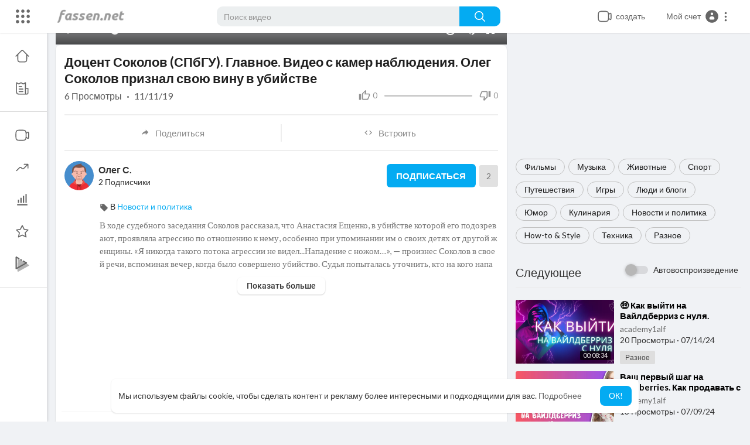

--- FILE ---
content_type: text/html; charset=utf-8
request_url: https://www.google.com/recaptcha/api2/anchor?ar=1&k=6LdM7wATAAAAADDSXG8DUksOb-Mr38OiJuLxsbmP&co=aHR0cHM6Ly9mYXNzZW4ubmV0OjQ0Mw..&hl=en&v=N67nZn4AqZkNcbeMu4prBgzg&size=normal&anchor-ms=20000&execute-ms=30000&cb=qd6ngqa0fkh8
body_size: 49480
content:
<!DOCTYPE HTML><html dir="ltr" lang="en"><head><meta http-equiv="Content-Type" content="text/html; charset=UTF-8">
<meta http-equiv="X-UA-Compatible" content="IE=edge">
<title>reCAPTCHA</title>
<style type="text/css">
/* cyrillic-ext */
@font-face {
  font-family: 'Roboto';
  font-style: normal;
  font-weight: 400;
  font-stretch: 100%;
  src: url(//fonts.gstatic.com/s/roboto/v48/KFO7CnqEu92Fr1ME7kSn66aGLdTylUAMa3GUBHMdazTgWw.woff2) format('woff2');
  unicode-range: U+0460-052F, U+1C80-1C8A, U+20B4, U+2DE0-2DFF, U+A640-A69F, U+FE2E-FE2F;
}
/* cyrillic */
@font-face {
  font-family: 'Roboto';
  font-style: normal;
  font-weight: 400;
  font-stretch: 100%;
  src: url(//fonts.gstatic.com/s/roboto/v48/KFO7CnqEu92Fr1ME7kSn66aGLdTylUAMa3iUBHMdazTgWw.woff2) format('woff2');
  unicode-range: U+0301, U+0400-045F, U+0490-0491, U+04B0-04B1, U+2116;
}
/* greek-ext */
@font-face {
  font-family: 'Roboto';
  font-style: normal;
  font-weight: 400;
  font-stretch: 100%;
  src: url(//fonts.gstatic.com/s/roboto/v48/KFO7CnqEu92Fr1ME7kSn66aGLdTylUAMa3CUBHMdazTgWw.woff2) format('woff2');
  unicode-range: U+1F00-1FFF;
}
/* greek */
@font-face {
  font-family: 'Roboto';
  font-style: normal;
  font-weight: 400;
  font-stretch: 100%;
  src: url(//fonts.gstatic.com/s/roboto/v48/KFO7CnqEu92Fr1ME7kSn66aGLdTylUAMa3-UBHMdazTgWw.woff2) format('woff2');
  unicode-range: U+0370-0377, U+037A-037F, U+0384-038A, U+038C, U+038E-03A1, U+03A3-03FF;
}
/* math */
@font-face {
  font-family: 'Roboto';
  font-style: normal;
  font-weight: 400;
  font-stretch: 100%;
  src: url(//fonts.gstatic.com/s/roboto/v48/KFO7CnqEu92Fr1ME7kSn66aGLdTylUAMawCUBHMdazTgWw.woff2) format('woff2');
  unicode-range: U+0302-0303, U+0305, U+0307-0308, U+0310, U+0312, U+0315, U+031A, U+0326-0327, U+032C, U+032F-0330, U+0332-0333, U+0338, U+033A, U+0346, U+034D, U+0391-03A1, U+03A3-03A9, U+03B1-03C9, U+03D1, U+03D5-03D6, U+03F0-03F1, U+03F4-03F5, U+2016-2017, U+2034-2038, U+203C, U+2040, U+2043, U+2047, U+2050, U+2057, U+205F, U+2070-2071, U+2074-208E, U+2090-209C, U+20D0-20DC, U+20E1, U+20E5-20EF, U+2100-2112, U+2114-2115, U+2117-2121, U+2123-214F, U+2190, U+2192, U+2194-21AE, U+21B0-21E5, U+21F1-21F2, U+21F4-2211, U+2213-2214, U+2216-22FF, U+2308-230B, U+2310, U+2319, U+231C-2321, U+2336-237A, U+237C, U+2395, U+239B-23B7, U+23D0, U+23DC-23E1, U+2474-2475, U+25AF, U+25B3, U+25B7, U+25BD, U+25C1, U+25CA, U+25CC, U+25FB, U+266D-266F, U+27C0-27FF, U+2900-2AFF, U+2B0E-2B11, U+2B30-2B4C, U+2BFE, U+3030, U+FF5B, U+FF5D, U+1D400-1D7FF, U+1EE00-1EEFF;
}
/* symbols */
@font-face {
  font-family: 'Roboto';
  font-style: normal;
  font-weight: 400;
  font-stretch: 100%;
  src: url(//fonts.gstatic.com/s/roboto/v48/KFO7CnqEu92Fr1ME7kSn66aGLdTylUAMaxKUBHMdazTgWw.woff2) format('woff2');
  unicode-range: U+0001-000C, U+000E-001F, U+007F-009F, U+20DD-20E0, U+20E2-20E4, U+2150-218F, U+2190, U+2192, U+2194-2199, U+21AF, U+21E6-21F0, U+21F3, U+2218-2219, U+2299, U+22C4-22C6, U+2300-243F, U+2440-244A, U+2460-24FF, U+25A0-27BF, U+2800-28FF, U+2921-2922, U+2981, U+29BF, U+29EB, U+2B00-2BFF, U+4DC0-4DFF, U+FFF9-FFFB, U+10140-1018E, U+10190-1019C, U+101A0, U+101D0-101FD, U+102E0-102FB, U+10E60-10E7E, U+1D2C0-1D2D3, U+1D2E0-1D37F, U+1F000-1F0FF, U+1F100-1F1AD, U+1F1E6-1F1FF, U+1F30D-1F30F, U+1F315, U+1F31C, U+1F31E, U+1F320-1F32C, U+1F336, U+1F378, U+1F37D, U+1F382, U+1F393-1F39F, U+1F3A7-1F3A8, U+1F3AC-1F3AF, U+1F3C2, U+1F3C4-1F3C6, U+1F3CA-1F3CE, U+1F3D4-1F3E0, U+1F3ED, U+1F3F1-1F3F3, U+1F3F5-1F3F7, U+1F408, U+1F415, U+1F41F, U+1F426, U+1F43F, U+1F441-1F442, U+1F444, U+1F446-1F449, U+1F44C-1F44E, U+1F453, U+1F46A, U+1F47D, U+1F4A3, U+1F4B0, U+1F4B3, U+1F4B9, U+1F4BB, U+1F4BF, U+1F4C8-1F4CB, U+1F4D6, U+1F4DA, U+1F4DF, U+1F4E3-1F4E6, U+1F4EA-1F4ED, U+1F4F7, U+1F4F9-1F4FB, U+1F4FD-1F4FE, U+1F503, U+1F507-1F50B, U+1F50D, U+1F512-1F513, U+1F53E-1F54A, U+1F54F-1F5FA, U+1F610, U+1F650-1F67F, U+1F687, U+1F68D, U+1F691, U+1F694, U+1F698, U+1F6AD, U+1F6B2, U+1F6B9-1F6BA, U+1F6BC, U+1F6C6-1F6CF, U+1F6D3-1F6D7, U+1F6E0-1F6EA, U+1F6F0-1F6F3, U+1F6F7-1F6FC, U+1F700-1F7FF, U+1F800-1F80B, U+1F810-1F847, U+1F850-1F859, U+1F860-1F887, U+1F890-1F8AD, U+1F8B0-1F8BB, U+1F8C0-1F8C1, U+1F900-1F90B, U+1F93B, U+1F946, U+1F984, U+1F996, U+1F9E9, U+1FA00-1FA6F, U+1FA70-1FA7C, U+1FA80-1FA89, U+1FA8F-1FAC6, U+1FACE-1FADC, U+1FADF-1FAE9, U+1FAF0-1FAF8, U+1FB00-1FBFF;
}
/* vietnamese */
@font-face {
  font-family: 'Roboto';
  font-style: normal;
  font-weight: 400;
  font-stretch: 100%;
  src: url(//fonts.gstatic.com/s/roboto/v48/KFO7CnqEu92Fr1ME7kSn66aGLdTylUAMa3OUBHMdazTgWw.woff2) format('woff2');
  unicode-range: U+0102-0103, U+0110-0111, U+0128-0129, U+0168-0169, U+01A0-01A1, U+01AF-01B0, U+0300-0301, U+0303-0304, U+0308-0309, U+0323, U+0329, U+1EA0-1EF9, U+20AB;
}
/* latin-ext */
@font-face {
  font-family: 'Roboto';
  font-style: normal;
  font-weight: 400;
  font-stretch: 100%;
  src: url(//fonts.gstatic.com/s/roboto/v48/KFO7CnqEu92Fr1ME7kSn66aGLdTylUAMa3KUBHMdazTgWw.woff2) format('woff2');
  unicode-range: U+0100-02BA, U+02BD-02C5, U+02C7-02CC, U+02CE-02D7, U+02DD-02FF, U+0304, U+0308, U+0329, U+1D00-1DBF, U+1E00-1E9F, U+1EF2-1EFF, U+2020, U+20A0-20AB, U+20AD-20C0, U+2113, U+2C60-2C7F, U+A720-A7FF;
}
/* latin */
@font-face {
  font-family: 'Roboto';
  font-style: normal;
  font-weight: 400;
  font-stretch: 100%;
  src: url(//fonts.gstatic.com/s/roboto/v48/KFO7CnqEu92Fr1ME7kSn66aGLdTylUAMa3yUBHMdazQ.woff2) format('woff2');
  unicode-range: U+0000-00FF, U+0131, U+0152-0153, U+02BB-02BC, U+02C6, U+02DA, U+02DC, U+0304, U+0308, U+0329, U+2000-206F, U+20AC, U+2122, U+2191, U+2193, U+2212, U+2215, U+FEFF, U+FFFD;
}
/* cyrillic-ext */
@font-face {
  font-family: 'Roboto';
  font-style: normal;
  font-weight: 500;
  font-stretch: 100%;
  src: url(//fonts.gstatic.com/s/roboto/v48/KFO7CnqEu92Fr1ME7kSn66aGLdTylUAMa3GUBHMdazTgWw.woff2) format('woff2');
  unicode-range: U+0460-052F, U+1C80-1C8A, U+20B4, U+2DE0-2DFF, U+A640-A69F, U+FE2E-FE2F;
}
/* cyrillic */
@font-face {
  font-family: 'Roboto';
  font-style: normal;
  font-weight: 500;
  font-stretch: 100%;
  src: url(//fonts.gstatic.com/s/roboto/v48/KFO7CnqEu92Fr1ME7kSn66aGLdTylUAMa3iUBHMdazTgWw.woff2) format('woff2');
  unicode-range: U+0301, U+0400-045F, U+0490-0491, U+04B0-04B1, U+2116;
}
/* greek-ext */
@font-face {
  font-family: 'Roboto';
  font-style: normal;
  font-weight: 500;
  font-stretch: 100%;
  src: url(//fonts.gstatic.com/s/roboto/v48/KFO7CnqEu92Fr1ME7kSn66aGLdTylUAMa3CUBHMdazTgWw.woff2) format('woff2');
  unicode-range: U+1F00-1FFF;
}
/* greek */
@font-face {
  font-family: 'Roboto';
  font-style: normal;
  font-weight: 500;
  font-stretch: 100%;
  src: url(//fonts.gstatic.com/s/roboto/v48/KFO7CnqEu92Fr1ME7kSn66aGLdTylUAMa3-UBHMdazTgWw.woff2) format('woff2');
  unicode-range: U+0370-0377, U+037A-037F, U+0384-038A, U+038C, U+038E-03A1, U+03A3-03FF;
}
/* math */
@font-face {
  font-family: 'Roboto';
  font-style: normal;
  font-weight: 500;
  font-stretch: 100%;
  src: url(//fonts.gstatic.com/s/roboto/v48/KFO7CnqEu92Fr1ME7kSn66aGLdTylUAMawCUBHMdazTgWw.woff2) format('woff2');
  unicode-range: U+0302-0303, U+0305, U+0307-0308, U+0310, U+0312, U+0315, U+031A, U+0326-0327, U+032C, U+032F-0330, U+0332-0333, U+0338, U+033A, U+0346, U+034D, U+0391-03A1, U+03A3-03A9, U+03B1-03C9, U+03D1, U+03D5-03D6, U+03F0-03F1, U+03F4-03F5, U+2016-2017, U+2034-2038, U+203C, U+2040, U+2043, U+2047, U+2050, U+2057, U+205F, U+2070-2071, U+2074-208E, U+2090-209C, U+20D0-20DC, U+20E1, U+20E5-20EF, U+2100-2112, U+2114-2115, U+2117-2121, U+2123-214F, U+2190, U+2192, U+2194-21AE, U+21B0-21E5, U+21F1-21F2, U+21F4-2211, U+2213-2214, U+2216-22FF, U+2308-230B, U+2310, U+2319, U+231C-2321, U+2336-237A, U+237C, U+2395, U+239B-23B7, U+23D0, U+23DC-23E1, U+2474-2475, U+25AF, U+25B3, U+25B7, U+25BD, U+25C1, U+25CA, U+25CC, U+25FB, U+266D-266F, U+27C0-27FF, U+2900-2AFF, U+2B0E-2B11, U+2B30-2B4C, U+2BFE, U+3030, U+FF5B, U+FF5D, U+1D400-1D7FF, U+1EE00-1EEFF;
}
/* symbols */
@font-face {
  font-family: 'Roboto';
  font-style: normal;
  font-weight: 500;
  font-stretch: 100%;
  src: url(//fonts.gstatic.com/s/roboto/v48/KFO7CnqEu92Fr1ME7kSn66aGLdTylUAMaxKUBHMdazTgWw.woff2) format('woff2');
  unicode-range: U+0001-000C, U+000E-001F, U+007F-009F, U+20DD-20E0, U+20E2-20E4, U+2150-218F, U+2190, U+2192, U+2194-2199, U+21AF, U+21E6-21F0, U+21F3, U+2218-2219, U+2299, U+22C4-22C6, U+2300-243F, U+2440-244A, U+2460-24FF, U+25A0-27BF, U+2800-28FF, U+2921-2922, U+2981, U+29BF, U+29EB, U+2B00-2BFF, U+4DC0-4DFF, U+FFF9-FFFB, U+10140-1018E, U+10190-1019C, U+101A0, U+101D0-101FD, U+102E0-102FB, U+10E60-10E7E, U+1D2C0-1D2D3, U+1D2E0-1D37F, U+1F000-1F0FF, U+1F100-1F1AD, U+1F1E6-1F1FF, U+1F30D-1F30F, U+1F315, U+1F31C, U+1F31E, U+1F320-1F32C, U+1F336, U+1F378, U+1F37D, U+1F382, U+1F393-1F39F, U+1F3A7-1F3A8, U+1F3AC-1F3AF, U+1F3C2, U+1F3C4-1F3C6, U+1F3CA-1F3CE, U+1F3D4-1F3E0, U+1F3ED, U+1F3F1-1F3F3, U+1F3F5-1F3F7, U+1F408, U+1F415, U+1F41F, U+1F426, U+1F43F, U+1F441-1F442, U+1F444, U+1F446-1F449, U+1F44C-1F44E, U+1F453, U+1F46A, U+1F47D, U+1F4A3, U+1F4B0, U+1F4B3, U+1F4B9, U+1F4BB, U+1F4BF, U+1F4C8-1F4CB, U+1F4D6, U+1F4DA, U+1F4DF, U+1F4E3-1F4E6, U+1F4EA-1F4ED, U+1F4F7, U+1F4F9-1F4FB, U+1F4FD-1F4FE, U+1F503, U+1F507-1F50B, U+1F50D, U+1F512-1F513, U+1F53E-1F54A, U+1F54F-1F5FA, U+1F610, U+1F650-1F67F, U+1F687, U+1F68D, U+1F691, U+1F694, U+1F698, U+1F6AD, U+1F6B2, U+1F6B9-1F6BA, U+1F6BC, U+1F6C6-1F6CF, U+1F6D3-1F6D7, U+1F6E0-1F6EA, U+1F6F0-1F6F3, U+1F6F7-1F6FC, U+1F700-1F7FF, U+1F800-1F80B, U+1F810-1F847, U+1F850-1F859, U+1F860-1F887, U+1F890-1F8AD, U+1F8B0-1F8BB, U+1F8C0-1F8C1, U+1F900-1F90B, U+1F93B, U+1F946, U+1F984, U+1F996, U+1F9E9, U+1FA00-1FA6F, U+1FA70-1FA7C, U+1FA80-1FA89, U+1FA8F-1FAC6, U+1FACE-1FADC, U+1FADF-1FAE9, U+1FAF0-1FAF8, U+1FB00-1FBFF;
}
/* vietnamese */
@font-face {
  font-family: 'Roboto';
  font-style: normal;
  font-weight: 500;
  font-stretch: 100%;
  src: url(//fonts.gstatic.com/s/roboto/v48/KFO7CnqEu92Fr1ME7kSn66aGLdTylUAMa3OUBHMdazTgWw.woff2) format('woff2');
  unicode-range: U+0102-0103, U+0110-0111, U+0128-0129, U+0168-0169, U+01A0-01A1, U+01AF-01B0, U+0300-0301, U+0303-0304, U+0308-0309, U+0323, U+0329, U+1EA0-1EF9, U+20AB;
}
/* latin-ext */
@font-face {
  font-family: 'Roboto';
  font-style: normal;
  font-weight: 500;
  font-stretch: 100%;
  src: url(//fonts.gstatic.com/s/roboto/v48/KFO7CnqEu92Fr1ME7kSn66aGLdTylUAMa3KUBHMdazTgWw.woff2) format('woff2');
  unicode-range: U+0100-02BA, U+02BD-02C5, U+02C7-02CC, U+02CE-02D7, U+02DD-02FF, U+0304, U+0308, U+0329, U+1D00-1DBF, U+1E00-1E9F, U+1EF2-1EFF, U+2020, U+20A0-20AB, U+20AD-20C0, U+2113, U+2C60-2C7F, U+A720-A7FF;
}
/* latin */
@font-face {
  font-family: 'Roboto';
  font-style: normal;
  font-weight: 500;
  font-stretch: 100%;
  src: url(//fonts.gstatic.com/s/roboto/v48/KFO7CnqEu92Fr1ME7kSn66aGLdTylUAMa3yUBHMdazQ.woff2) format('woff2');
  unicode-range: U+0000-00FF, U+0131, U+0152-0153, U+02BB-02BC, U+02C6, U+02DA, U+02DC, U+0304, U+0308, U+0329, U+2000-206F, U+20AC, U+2122, U+2191, U+2193, U+2212, U+2215, U+FEFF, U+FFFD;
}
/* cyrillic-ext */
@font-face {
  font-family: 'Roboto';
  font-style: normal;
  font-weight: 900;
  font-stretch: 100%;
  src: url(//fonts.gstatic.com/s/roboto/v48/KFO7CnqEu92Fr1ME7kSn66aGLdTylUAMa3GUBHMdazTgWw.woff2) format('woff2');
  unicode-range: U+0460-052F, U+1C80-1C8A, U+20B4, U+2DE0-2DFF, U+A640-A69F, U+FE2E-FE2F;
}
/* cyrillic */
@font-face {
  font-family: 'Roboto';
  font-style: normal;
  font-weight: 900;
  font-stretch: 100%;
  src: url(//fonts.gstatic.com/s/roboto/v48/KFO7CnqEu92Fr1ME7kSn66aGLdTylUAMa3iUBHMdazTgWw.woff2) format('woff2');
  unicode-range: U+0301, U+0400-045F, U+0490-0491, U+04B0-04B1, U+2116;
}
/* greek-ext */
@font-face {
  font-family: 'Roboto';
  font-style: normal;
  font-weight: 900;
  font-stretch: 100%;
  src: url(//fonts.gstatic.com/s/roboto/v48/KFO7CnqEu92Fr1ME7kSn66aGLdTylUAMa3CUBHMdazTgWw.woff2) format('woff2');
  unicode-range: U+1F00-1FFF;
}
/* greek */
@font-face {
  font-family: 'Roboto';
  font-style: normal;
  font-weight: 900;
  font-stretch: 100%;
  src: url(//fonts.gstatic.com/s/roboto/v48/KFO7CnqEu92Fr1ME7kSn66aGLdTylUAMa3-UBHMdazTgWw.woff2) format('woff2');
  unicode-range: U+0370-0377, U+037A-037F, U+0384-038A, U+038C, U+038E-03A1, U+03A3-03FF;
}
/* math */
@font-face {
  font-family: 'Roboto';
  font-style: normal;
  font-weight: 900;
  font-stretch: 100%;
  src: url(//fonts.gstatic.com/s/roboto/v48/KFO7CnqEu92Fr1ME7kSn66aGLdTylUAMawCUBHMdazTgWw.woff2) format('woff2');
  unicode-range: U+0302-0303, U+0305, U+0307-0308, U+0310, U+0312, U+0315, U+031A, U+0326-0327, U+032C, U+032F-0330, U+0332-0333, U+0338, U+033A, U+0346, U+034D, U+0391-03A1, U+03A3-03A9, U+03B1-03C9, U+03D1, U+03D5-03D6, U+03F0-03F1, U+03F4-03F5, U+2016-2017, U+2034-2038, U+203C, U+2040, U+2043, U+2047, U+2050, U+2057, U+205F, U+2070-2071, U+2074-208E, U+2090-209C, U+20D0-20DC, U+20E1, U+20E5-20EF, U+2100-2112, U+2114-2115, U+2117-2121, U+2123-214F, U+2190, U+2192, U+2194-21AE, U+21B0-21E5, U+21F1-21F2, U+21F4-2211, U+2213-2214, U+2216-22FF, U+2308-230B, U+2310, U+2319, U+231C-2321, U+2336-237A, U+237C, U+2395, U+239B-23B7, U+23D0, U+23DC-23E1, U+2474-2475, U+25AF, U+25B3, U+25B7, U+25BD, U+25C1, U+25CA, U+25CC, U+25FB, U+266D-266F, U+27C0-27FF, U+2900-2AFF, U+2B0E-2B11, U+2B30-2B4C, U+2BFE, U+3030, U+FF5B, U+FF5D, U+1D400-1D7FF, U+1EE00-1EEFF;
}
/* symbols */
@font-face {
  font-family: 'Roboto';
  font-style: normal;
  font-weight: 900;
  font-stretch: 100%;
  src: url(//fonts.gstatic.com/s/roboto/v48/KFO7CnqEu92Fr1ME7kSn66aGLdTylUAMaxKUBHMdazTgWw.woff2) format('woff2');
  unicode-range: U+0001-000C, U+000E-001F, U+007F-009F, U+20DD-20E0, U+20E2-20E4, U+2150-218F, U+2190, U+2192, U+2194-2199, U+21AF, U+21E6-21F0, U+21F3, U+2218-2219, U+2299, U+22C4-22C6, U+2300-243F, U+2440-244A, U+2460-24FF, U+25A0-27BF, U+2800-28FF, U+2921-2922, U+2981, U+29BF, U+29EB, U+2B00-2BFF, U+4DC0-4DFF, U+FFF9-FFFB, U+10140-1018E, U+10190-1019C, U+101A0, U+101D0-101FD, U+102E0-102FB, U+10E60-10E7E, U+1D2C0-1D2D3, U+1D2E0-1D37F, U+1F000-1F0FF, U+1F100-1F1AD, U+1F1E6-1F1FF, U+1F30D-1F30F, U+1F315, U+1F31C, U+1F31E, U+1F320-1F32C, U+1F336, U+1F378, U+1F37D, U+1F382, U+1F393-1F39F, U+1F3A7-1F3A8, U+1F3AC-1F3AF, U+1F3C2, U+1F3C4-1F3C6, U+1F3CA-1F3CE, U+1F3D4-1F3E0, U+1F3ED, U+1F3F1-1F3F3, U+1F3F5-1F3F7, U+1F408, U+1F415, U+1F41F, U+1F426, U+1F43F, U+1F441-1F442, U+1F444, U+1F446-1F449, U+1F44C-1F44E, U+1F453, U+1F46A, U+1F47D, U+1F4A3, U+1F4B0, U+1F4B3, U+1F4B9, U+1F4BB, U+1F4BF, U+1F4C8-1F4CB, U+1F4D6, U+1F4DA, U+1F4DF, U+1F4E3-1F4E6, U+1F4EA-1F4ED, U+1F4F7, U+1F4F9-1F4FB, U+1F4FD-1F4FE, U+1F503, U+1F507-1F50B, U+1F50D, U+1F512-1F513, U+1F53E-1F54A, U+1F54F-1F5FA, U+1F610, U+1F650-1F67F, U+1F687, U+1F68D, U+1F691, U+1F694, U+1F698, U+1F6AD, U+1F6B2, U+1F6B9-1F6BA, U+1F6BC, U+1F6C6-1F6CF, U+1F6D3-1F6D7, U+1F6E0-1F6EA, U+1F6F0-1F6F3, U+1F6F7-1F6FC, U+1F700-1F7FF, U+1F800-1F80B, U+1F810-1F847, U+1F850-1F859, U+1F860-1F887, U+1F890-1F8AD, U+1F8B0-1F8BB, U+1F8C0-1F8C1, U+1F900-1F90B, U+1F93B, U+1F946, U+1F984, U+1F996, U+1F9E9, U+1FA00-1FA6F, U+1FA70-1FA7C, U+1FA80-1FA89, U+1FA8F-1FAC6, U+1FACE-1FADC, U+1FADF-1FAE9, U+1FAF0-1FAF8, U+1FB00-1FBFF;
}
/* vietnamese */
@font-face {
  font-family: 'Roboto';
  font-style: normal;
  font-weight: 900;
  font-stretch: 100%;
  src: url(//fonts.gstatic.com/s/roboto/v48/KFO7CnqEu92Fr1ME7kSn66aGLdTylUAMa3OUBHMdazTgWw.woff2) format('woff2');
  unicode-range: U+0102-0103, U+0110-0111, U+0128-0129, U+0168-0169, U+01A0-01A1, U+01AF-01B0, U+0300-0301, U+0303-0304, U+0308-0309, U+0323, U+0329, U+1EA0-1EF9, U+20AB;
}
/* latin-ext */
@font-face {
  font-family: 'Roboto';
  font-style: normal;
  font-weight: 900;
  font-stretch: 100%;
  src: url(//fonts.gstatic.com/s/roboto/v48/KFO7CnqEu92Fr1ME7kSn66aGLdTylUAMa3KUBHMdazTgWw.woff2) format('woff2');
  unicode-range: U+0100-02BA, U+02BD-02C5, U+02C7-02CC, U+02CE-02D7, U+02DD-02FF, U+0304, U+0308, U+0329, U+1D00-1DBF, U+1E00-1E9F, U+1EF2-1EFF, U+2020, U+20A0-20AB, U+20AD-20C0, U+2113, U+2C60-2C7F, U+A720-A7FF;
}
/* latin */
@font-face {
  font-family: 'Roboto';
  font-style: normal;
  font-weight: 900;
  font-stretch: 100%;
  src: url(//fonts.gstatic.com/s/roboto/v48/KFO7CnqEu92Fr1ME7kSn66aGLdTylUAMa3yUBHMdazQ.woff2) format('woff2');
  unicode-range: U+0000-00FF, U+0131, U+0152-0153, U+02BB-02BC, U+02C6, U+02DA, U+02DC, U+0304, U+0308, U+0329, U+2000-206F, U+20AC, U+2122, U+2191, U+2193, U+2212, U+2215, U+FEFF, U+FFFD;
}

</style>
<link rel="stylesheet" type="text/css" href="https://www.gstatic.com/recaptcha/releases/N67nZn4AqZkNcbeMu4prBgzg/styles__ltr.css">
<script nonce="UPLzzwsyK5pFDhWqEiLLMg" type="text/javascript">window['__recaptcha_api'] = 'https://www.google.com/recaptcha/api2/';</script>
<script type="text/javascript" src="https://www.gstatic.com/recaptcha/releases/N67nZn4AqZkNcbeMu4prBgzg/recaptcha__en.js" nonce="UPLzzwsyK5pFDhWqEiLLMg">
      
    </script></head>
<body><div id="rc-anchor-alert" class="rc-anchor-alert"></div>
<input type="hidden" id="recaptcha-token" value="[base64]">
<script type="text/javascript" nonce="UPLzzwsyK5pFDhWqEiLLMg">
      recaptcha.anchor.Main.init("[\x22ainput\x22,[\x22bgdata\x22,\x22\x22,\[base64]/[base64]/[base64]/ZyhXLGgpOnEoW04sMjEsbF0sVywwKSxoKSxmYWxzZSxmYWxzZSl9Y2F0Y2goayl7RygzNTgsVyk/[base64]/[base64]/[base64]/[base64]/[base64]/[base64]/[base64]/bmV3IEJbT10oRFswXSk6dz09Mj9uZXcgQltPXShEWzBdLERbMV0pOnc9PTM/bmV3IEJbT10oRFswXSxEWzFdLERbMl0pOnc9PTQ/[base64]/[base64]/[base64]/[base64]/[base64]\\u003d\x22,\[base64]\x22,\x22QC1QJcKZw5nCojIEw5bDuMKFw5PCqGogaMOofx0ich0Jw7E/c1ZsWsKyw49CLWhuWXPDhcKtw4nCrcK4w6tKbQguwrPCkjrClhbDl8OLwqwJBsOlEUtnw51QMcK3wpguJsOww40uwrjDmUzCksOmE8OCX8K7DMKSccKSfcOiwrwQDxLDg0XDhBgCwpJBwpI3Bm4kHMKjBcORGcODdsO8ZsO1wrnCgV/Cm8Kawq0cWcOcKsKbwrwjNMKbT8Omwq3DuSQGwoEQbQPDg8KAQsOHDMOtwpNJw6HCp8OKPwZOXMKIM8OLX8KeMgBeGsKFw6bCjRHDlMOswpBXD8KxCmQqZMOuwpLCgsOmb8Osw4URMsOdw5IMWF/DlULDp8O/[base64]/F8Ksw5sIXcOpCDI8LD5HHAjCglF+JMO4GMO3wrEDIEMUwr0PwpzCpXdXMsOQf8KnbC/[base64]/[base64]/KcOGw6QTw6lWb3bCr8OfwodMPTXCoD5NwpvDscKPB8OGwpR7M8KZwonDsMOJw73DgTDCp8K8w5hdVRHDnMKbYcKwG8KsQDFXNCBmHTrChMKPw7XCqCvDqsKzwrdRScO9wp95FcKrXsO8GsOjLm/DiSrDosK5FHPDisKcHlY3ccKINhh1S8OoER7DsMKpw4ccw7zDkcKewpMJwp8dwqfDpX3DoEjCjsKgFcKEMz3CsMKPB2HCvsKZOcOAw5EUw5VIcUI/w6IOFwjCscKMwo7DrlJFw7xwSMK5FcOrHcKCwrsEDn1dw4TCk8KqBcKUwqbChMOxWmcLTMKPw7/DgsK7w5LCo8KMDVjCucO8w5nClmfCqwPDuw02fwXCnMOLwqY/LMKDw7lwasOFb8O3w64gVUjCoB/CvHnDpVzDj8OzDwHDtwUvw6LDrDnCmMKNL35vw73CkMODw4YDw4F4OkQtfQFoKcK5w5Frw58tw5nDrgR7w6gow5tew4IowpDDksKPJsOpIFgZK8Kowp5/HsOkw7fDpsKAw4dgAMOow49eFldjV8OORGPClcKUwqlnw4R7w7TDm8OFOMKecFnDr8OJwqciGMO9ejhtXMKccjs4ChhqXsKhRGrChh7Cqw9eCl7CsTEqwq5EwqYVw7jCmsKHwojCo8KETsKUAF/[base64]/PAJWw73CgDUrw7DCkgXDssKuwp1KPMKHw70bHcO0ckrDtA1Ow4ZWwr8Kw7LClDjClsOuFQrCmmnDn1/DsHTCmgRVwq0ebHTDvHnCrgRSI8OXw5PCq8KHM0fCuRdiw6rCj8OCw7NdNVLDtcKOQ8KSDMO1wq8hMDrCtMOpQAPDp8OvJ3JbQcONw4HDmTfCncKcwovDhT3CtEcGw4vDpcOJVMOew53DucKmw6/DoRjDhlcFYsOvNXvDk3nDl1ZaNcKBNSAaw5RLFRZ0JMOVwqnCqMK7fMKXw47DsEAywoYJwo7Crj/DmcOqwopIwonDjS/DoTPDvnxYe8OIMELCvS7Dnx3CoMOcw54Dw5rCmcOwDCvDhitiw5dmbcK3OGTDhx8Ea2TDscKqdW9ywoxAw65QwoUlwqBsbcKIBMOuw5E1wrIIM8K2SsOjwr89w6/DmX97wrp/wrjDtcKcw47CvD9rw6rCp8OLHsKww47Cj8Osw4AjZDkXAsO9ccONAyU2wqc6IMO7wqnDnDE6KxLCscKewoJDNMKkTFXDg8KEMm1QwopZw63DomDCkl9mGDTCosKEE8KowrAqSS5RNQ4EYcKCw5p5E8OzCMKqdBd/w7bDuMKlwqYqC0zCiD3CmcOvKDV3aMKgNzDCpUPCn0xabGIVw57Cp8KDwpfCtUDDlsOAwqQTCcKJw4jChUDCt8KxYcKrw5AwIMKxwonDi07DiBTCvMKiwpDCqj/DlMKcaMOKw4nCpUMYGcKqwptPcMOsBSxmYcKXw60Nwp5iw6bDsX8lw4XDuXZqNFsLPcOyJXMYSwfDsV8PWhFMEhE8XDrDowrDuSzCuBDCt8OjLATDrH7DiFF5wpLDryUXw4QCw5rDmyrDtX9FCVTCvklTwq/DgH7CpsODeVbCvmJawoghEmnCvMOtw6kIwoHDuREKLy0swq0UesO4GVLClMOmw4U2ccOAEMKSw707wp5wwoprw67ChsKjUBTCpBvDosOvc8Kbw5JPw6jCiMOow67DnQ/DhFfDhSc4OMKFwq4dwq4Kw4l6UMOcWsOqwr/DvsOuGD/Cq0XDs8OJw6TCtWbCg8KRwq5wwo9XwoAvwqVDLsOUf33DlcOqQ3kKLMK3w5sFaVkwwpw3wpbDkjIeZcOAw7Euwp1PKcOUUMKHwpXCgMKxZ2fDpCTCtHbDoMOMEcKAwrQbKATCokTCosOTwpPChcKBw73CqXfCo8OLwp/Do8OiwqnCk8OAHMKWcGIOGh7Ck8O5w6vDsBpOfDR6OsODPzgGwq7CnRLDi8OEworDi8ODw7/CpDPDlwdKw5HCjxjCjWMgw7XCjsKuecKXw7rDtcKyw5tUwqEsw5LCs2Ukw45Aw69afcKVwrDDs8K/LsKowrHDkBHCs8KGw4jDm8KLfCnCpsKHw4lHw6tswrV6w70Vw67Dh2/CtcK8w63DgMKlw47Dv8OCwrVnwqHDgSjDl3E9wpTDpTPCssOPBQdYTwrDvQPCt3IMWnhCw4zCu8KWwqPDtcOZH8OCACEPw5ZhwoMfw5/Dm8K9w7VZOcO8RVUWL8Kmw7xsw5IlRVhvw4sEC8Omwpo7w6PCsMKCwrYdwr7DgMOfY8O0EMK+Y8Kmw7PClMKLwrUTcE8FKmJECcKCw7DCpsKLwpbCgsKowolIw6ZKBHxfLj/CliEjwpkBHsOrwr/CtivDgcKRZx7CjMKxwq7ClsKIFcO0w6XDqMONw4XCvEzCqjw2woLCicOzwro/wrwtw7XCrcK6w7E5U8O7BMO3QsKnwprDjFU/bE0vw6nChjUOwpDCmMKEw4EmEMOfw5Rfw6XCuMKqwoRuwq8rKigCLcONw4duwrh5aAvDjMKLBTIww6k0FE/[base64]/[base64]/[base64]/DkwZxGVgRTcKlw47Do8KcTH/[base64]/DkTcQwrvCjAvCnQU6ZXZ3bFYNwoxuZcO6wqYzw4RkwoTDiS/DlW5ELgJMw7XCrMO5Dwt7woTDlsKLw6DCn8ODBxjCtsKFbmfCvDDDkH7DicO6w43CnAZYwpQ3fj1YH8KZC03Dq2k/Q0jDvMKLwpDDrsKdVQDDvsOhw7AQIcKfw5jDu8OZw6bCr8Ksa8O/wpR2wrMSwqPCnMKFwr/Dv8OIwpzDl8KMwqXChEt4ByHCgcOKTcO3JFBvwq19wqfCksK6w4bDk2/[base64]/DqAHCpALCkhBaw6EVW8Kvwr/[base64]/ChjDCmFTCiArDjHhhd8Kga8Oiw7RaPBobQ8KywrbCn2ssBsOpwrhaC8KQasOTwowdw6ABwow/wprDr2jCgMKgRMKmOsKrPQvDqMKDwoJ/OjTDk35sw6dKw6zDnCg9w7c6RRd9bUDCuQ4+LcK2B8KPw4JfS8Oaw5/Cn8O/wocrYj7CpsKVw4/[base64]/DsjfDjsOKOEtDwoYewoU4a8KaZADCh8ORw6jCmXHCuF9jw7/DkUnDrn7CngFEwqrDv8O9wq8rw7kWbMKlN2PCrsK5PMO2wrXDhwsawp3DisKcFxE+ZMOhfkxDVsOlQ0TDg8OCw6HConURKhQHw53Cm8OGw4xNwrzDplXCiQYlw7HDpCNXwrMvYid2aBrCt8Osw5fDtMK6w69vDy7CrwBmwpdsBsK6bMKgwqLCpgkMLx/ClX/DrFIUw74rw5LDtSNwS2RFPcKFw5RZw5V3wqwMw5nDnD7Cv1bCicKUwqHDrRUrcsKfwr/CgBk5UsOAwp3DqMOIw7nCsX3Cp1MHCsOfKcO0IMOPw4nCjMKgS1srw6XChMOcJW1pacOCPXTCujsAw4B7AnR0LMKyNWXDlB7CisOSJsKGRC7DkwE3LcKOIcKWw6zDrQU2WcOnw4HDtsKaw77CjSN/[base64]/DrRHDiC8OwobDvcO+IsO6JsKFw7tvFcKRwpsXwqHCisKlawY7WMOzMsKew73DiUQUw74fwpLCjUPDrF86VMKEw7Idwr4tG1zDm8K9YB/DumsNX8KAEHXDjFfCnUDDsgxiNMK+KMKDwrHDmsK4w4TDmMKCbcKpw4nCmGfDv2nClCtWwppNw417wrJYGcKSw4XDlMOQXMKwwq3DmQrDkMKEW8Opwr7CoMO7w7TClMK6w4cJwrUqw7IkdwzCvlHDql4DecKzfsK+PsKZw5/DkiFiw5BNPTHCpQNcw5ISK1nDgMK5w4TDtMKuwr/DnRJjw7TCvMOWWMOVw5JawrQqNMK+w512NMKww5/[base64]/DsW0Rw7bCocKkwqhVP8OcXwXCn8OvbzPClW1JAMK8PcKQwo7DhcK/SsKfFsOpSWJ4wprCt8KPwrvDmcKCIjvDisOZwo96Y8ONwqXDscOow70LDyXCqsK8NCIHWzDDmsKYw7DCi8KXQ00MbcOLG8Oowqw/woAVdk/CsMKxwpEuw43Ct0XDqjrDlsKQTcKtQSw+GsOVwpt6wrLDljvDlcOsIsKHWQrDv8O4fcK+woofXDYDLURvGcOof3jCuMO4ZMOtw6zDmsOtFMOUw5RPwqTCucKFw6cUw5UtPcOTDApLw6lebMOQw68JwqA3wrTDncKkwr/CjUrCtMKnTcKEECZ8eWhFXsKLYcOfw5d/w6zDrMKVw7rClcObw5TCvVtIQRkeLC1KVwliw5bCrcKiE8KHdy/CuEHDhMOTw6zDjTLDhsOswrxRLEbDox9IwqdmDsOAw6kHwrNqE03DqcObDMKswq9Deywcw4jCtMOQOg7ChMO8w7jDg0vDrsKxB2JKwqBJw59AZ8OLwrYEUV/CgAFGw5wpfsOXTV/CliTCoBfCikNEAsK4OcKNbMOJGcOUc8OEw4oOJipAODnChcOrZTPCo8K7w73DvA/CpcOOw7pYbl/DrGLCkQlkwqkGesKIT8OWw6NiTWoYSMOBw6Jyf8KrdTfCnHvCvxd7BD0TOcK8wr8iJMKqw79Vw6hjwr/DsA5VwpxOBQXDrcOiLcKPCj3Cokx1IRXDs1PClsK/WcOpGmUSEF7CosO8wpLDrjjCqj8ywqXCuwzCk8KRw67CrMOzPsOnw6zDg8KMdwoSH8K9w4/[base64]/w74fYhTCoTnDvGhvwpvCsDNWwrTDrsKUCMOSQcKQLgnDvjfCo8OdUMKIwpZTw4XDtMKTwqrDq0g+BsOyU1rCqyjDjFXDm07CuVQrwrENAsK0w5LDmMKCwqNJZk/ChFBHLVbDoMOIRsK2RB57w5M3fcOlVMOgwojCjMOdEQzDksKHwoTDtAxDwo/CusOMPMOdTcOONC7CpMO9QcO2XSk/w44+wrLDhMO7LMOMGsOAwprChwfCllMIw5bDtBzDqQ1DwpHCgCQOw6RIdH8Ewrwjw4RZDGvDmBTDvMKNwrLCvH/CqMK/aMOwRFwyC8KhGsKDwovDo2PDmMOwJMKrbjrCgcK1w57DpcKdFEjCrMOveMKdw6JBwqjDrcOhwrrCoMOBE27CjF/DjsK7w7MZwoDCkcKsODo6Dm5qw6nColFGKiDCnF1UwpvDs8Kbw7IREsOfw6tCwo1Bwrg6VzLCpMOxwqpSUcKLwoowaMOHwrx9wrbCizprHcKHw7rCrcO5w6IFwqrDiyjCjX8uV00cBU3Cu8K8w7BtAXA/w7nCjcK9w6zChDjCgcOeR0UHwprDpGUXNsK6wpnDkcOlW8KlJcObw5rCpGFXJ1/DszTDlcOXwrbDq1PCt8OPACHDj8KGw4x/BCjCsW7CtAvDshPDvCkmw4jCjkZxaGQTbsKAFUY5Zn7CicKLQH8occOPCcOVwpwBw6h/[base64]/MUDDgsKrSx97w44EH3TDmHbCrcKzRcK4XsONWsKmw7vCv1fDsF3CkcKFw75vw7pRFsKfwprCjy/Dg3jDuXrDg2nDiyrCkmrDizxren/DoAAjWAl7E8KwYxPDscOMwr7Cs8KiwpJiw6Iew4jDtWfDn2ssQsKpOAYKUQLCisOOKh3DusOMw6nDozF8JlXCi8K/wqZNcsKdwoEHwqQkHcOscB4UPsOZw75kf31vwrsVMMKxw7Amw5AnDcOSNR/DrcOdwrgswonCuMKXA8O2wrUVesKsEQDDm2XCiEfDmlNww4pZQwhRGzLDmAEgL8OTwoRNw7jCpMObwpPCs1IHC8O3H8O7f1okD8OLw6YIwq/CpRxfwq13wq9cwoTDmTMMJg9QPcOQwq/[base64]/MF3DpcK2TsO8wp0hOmfDqsK/V3PCosK4I3tgdcOkK8KDFsKUw7PCpMOTw7NyfcKaO8OXwptfD2/CiMKacUDDqGNuw7xow6hlGHzDnHVNwpUQTCLCqCjCqcOSwqsGw4xkB8O7KMKoVMKpQMOew5TDp8OHw6fCv34zwoM4NHNgSxMQAMONR8KbDsOKBcOFYFkiwoYYw4LCrMKBQsK6I8Owwp5CQsKSwqo6wpvCucOHwrp0w4YTwrXDmAQ/[base64]/NsOVwqfCusO/woHDi8KAwrdEHMK/[base64]/AsOfworChwHCgsKSwq0Gf8KvI1B1wqHCtMOWw5vCnhnDjkh4w4DDkA0ww4NCw5jCvcOhEA/Cn8OnwoJUwoHCpmwEXh/Ck23Ds8Krw77Cq8KjNsOqw7tsRsKbw4fCp8OJbkXDpWjCtWN0wpTChwzCpcKCXjdFIULCjsOSQMKvfwXCvDHCpsO0w4E6wqXCrC/Cpml2w6TDnWbCuwbDrcOuUcOVwqzDtl8YCkTDqExOKMOjbsKTVXNsJUTDoAkzKl/CgRt9w70hwrfCisOcUcOfwqbCm8O1wpbCtFZKDcKZG2/CqVBgw6jDmsKlLU1BacOaw6QlwrNxDALDjsK1SsKSSEXCuHTDvcKawoVXHF8cfX5Ew6JYwppWwp7DpsKEw4PDiEXCsAQMRcKBw5kiOxnCv8OzwodMKSNewr4LQcKpWyDCjikRw7fDjQvCmUk1aWwMAD/DqxZywqLDtcOtAxZ/OsKGwqZlbMKDw4fDsmYADU88UsOGbcKqwqfDhMOIwo4Vwq/DjBDDlcKSwpYhw4tvw60BY1/DtlYqw4TCsW3DtcKPXcK7w4EXwpHCuMOZSMOSZsK8wqN8dA/Clgd1dMK0Y8KELsKrwrJTd23DhMK/VcKNw6TCpMOAwpcieCpXwprDicKyHMOpw5YfOEXCozLCi8O+AMO4Ql1Xw7/Dt8KQwrwNXcOUwrR6G8OTw55DCsKuw6hXd8KgODwqwq8Zw7XCn8KQw5/CgcOvDMKEwozCvVQGw4vCo3zDpMOIQcKVcsObw45BIMKGKMKyw6AwTsOmw53Dt8KERxl8w6p+UsO7wpB/wo5YwpDDsUPChCvCi8OMwo/CrsKDw4nCpjrCucOKw7HCk8OpM8OJB0cAOGpINhzDrGo4wqHCh0bCv8OUZhYlTsKhaFLDtTXCn0jDgMO7DMOaLCLDqcOsQB7CmsKAFMKOcBrCsXbDl1/DpVdML8KKwqtZw47CoMKbw73DmkvCh0RIAiJSa2Z4D8OwQyQ7wpLDlMKJEnxEKsOpcQICwrbCscKfw6A3wpfDkDjDuX/Cg8KRPT7DqGomT3F1EQttw7Usw7rCllDCn8Kwwr/CilkiwqDCgGVUwq3Cijd8JjjCqj3DtMK/w6Vxw6XCvMOow5HDmMK5w5UjeRYfAsK1G31vw7HCusOFaMKUOMOrR8K+w7HCgncRI8O8LsOTwok7w6fCmRbDoRfDnMKOw4PCnnFwOsKXDWYoLSXCkcOUw6QRw4/[base64]/DjsOtZsKvV8Oowq53VsKZw6RcLsKRw7MXNsOww6J+V0xXSjjCnsOTGzjCmgfDuDXDqAfDrhJpBcKZOQxIw6XCvsKNw6JgwrRLLcO/RijCoy7CjsKaw6VnRkHDvMKcwqp7QsKAwpXCrMKaT8OSwq3CsRsxwrLDqUd6LsOWwo/ChsOYEcOIM8O1w6ZfZ8OHw7BrfsOKwpHDoBfCucORAHbCv8KfXsOTLcO3w7DDpcOtfDvCuMO+wrDCj8KBQcO4wpXCvsOJwpNywroFIS1Lw61qQHUKfBDCnWfDuMKyQMKWI8OVwo0TXsOnDcKgwpoJwqHClMKZw7fDsC7Cs8OmT8KsQzJMby/[base64]/G8KpHiw3f8OcU3Iyw7QlN8OJwpLCvmkPeMKuZsO0KMKfw5Evwr8iwq3DpMOrw4fCqgUQW03Cl8K7w4YOw5kEHjvDsFnDocObIBbDq8KFwrPCrcKlwrTDgRUDUk8nw5MdwpDDjsKlwq0hBsOcwqjDqh5zwozCs2bDtjfDvcK1w5Nrwpw/ZGZUwoJrBsK/wqUvfV3CgQvCvEx0wpdHw5NdFmzDnzjDpcK7wrJNAcOjw6zClcOJcCQDw6gkSDIgw4o2YMKTw5hWwplkwr4HfMKBDMKMw6V4WmVZLifCpBczHnXDp8K2NcKVB8O/[base64]/CvMKnTj8Iw7QxZRbCg2U5wrxiYcKwwpt6FcOdezjCsUJowr8Cw4jCmGAywq5OIcOhdn/CpAXCkWpIAGpuwrlzwrjCskw+wqJIw7l6cSjCqcO0PsOqwpbCtmwheEVKFh3DrMO+w6/DiMKyw4Z/[base64]/[base64]/w7vDiFxfwo/DhXIXwqfCjsO9wqJJw4XDki4Zwo3ChmfDhMKLwolWw74FWcKoNSN6wq/DmhPCuynDol/DpHDDu8KBLnppwqkBw7PCjDfCjcOOw7knwr5LPsOLwr3Dk8OFwqnCgBoEw5vDq8O+LA9Gw5/CvD1BNFlyw5rCml8VFGPCtibCmU/[base64]/CpcKvwppzw47DvmY6OcOaP8OUQsKgUBIHAsKqd8Okw7tvXADDjGfCjsKmSnBFZwpIwpg/ecKew6NDw4fCj3Rlw5HDlCnDucOkw4rDoiDDvxDDjAB8wprDtm4/R8OXfFvCiDjDt8KHw5s5SRhTw5NNLsOMdcKgWWQWLQrCn2HCnMKhBsO7KMO2W3PCkcKAYMOfdUPClgrCv8KlKsORwrHDkzgRFgA8wpvDjcKKw4LDq8KMw7rDj8KlfQt8w73DuFzDvsO3wqgBVn7ChcOvdD8hwpzDp8KlwoIOwqbCti8Nw54NwrR2awDDkiAYwq/DqcObC8O5wpJCEVBMHj7CrMKGEFjCv8OTGVZHw6TDs3BQw4PDi8OLU8OOw4DCpcOvSV4pK8Owwr80QsKWUVk/G8Kcw7bCkMOjw7DCrcKlNcKXwpQ0QcK7wp/[base64]/wo4/wqgYwqPDssO8wpJkSsKJaMKUwrnDkA3CkmHDuHpeYXg5QiLDh8K3GsOuWFdCAhPDuQcmJhszw5s+VXfDoAUAADnDtRxTwq8twqZYPcKVeMO6wrPCvsOuW8KiwrAYTyNAf8K/wpnCrcOnw71Dw6EZw77DlsKufcOEwpI4YcKFwoxcw6rCnsO/wo5JXcODc8O2WMOow4R9w4Jpw4oEw63CiC8mw6bCoMKHwq5IKMKRDRDCqcKcSSbCjVzCjcOwwrHDrG8Fw6bCg8OmfcOwZsKFwqEsWiBPw7fDmMKpwocZdhbDl8KDworCuEM8w7zDtcOfYFTDvsO/MjHCkcO9JTjCr3VMwr/[base64]/dsOtbEcdQm45woHDmkA2EsOJbcKuKVchF04SMMOaw4TDmcK6bcKiYzAvI1jCuj4wUDHCscK/[base64]/DkkdIZsOBwrlzwqnCi8O/w4DDtVJVw5HCtcOuw799wqJ5KsOcw53CkcK4BMOjHMKeworCg8Kewq5fw7TCicOaw6FMWsOrQsK7HcOUwqrCkkPChsKPLAnDumrCngI5woPClMK0LcO5w5U+woA8BVkKwpZBBcKEwpEqO3Miwr4vwr3DhRjCkMKVN3khw5/DrRYzP8OywoPCpcOFwqbCmFTDrMKDbBBdw7PDvV9ieMOSwqNOw4/Cn8Kjw7hvw6tUw4DCtxF3RA3Cu8OUHiB6w6vCi8KaASAjwrvCnF7DkyUAdk3CgVg2ZCfCr13DmzJ2EjDCtcOuw6rCtyzCilMQC8OYw5UQG8O6wqpxw4XCuMO/axddw7/[base64]/w7gTwrjDpsOew4zDoH7DosKHw5XDvzPDncKtw6PDpsKDLBjCtcOvSMOuwqZvdcOrUsKYC8KoIxsNwokuDMOBSm/[base64]/[base64]/[base64]/[base64]/ChsOVwqTDlMOoBQ7Dp8OnwqLCtDfCu8KjfMKjw7bCi8OEwrPClREHHcKzd1RewqRCw7RUwok6w6huwqrDggQgI8O8wrBYwoRZJ0sewpPDqj/CvsK9wojClRXDu8OUw6/Dn8O4THBNFxsVb1hfHcOaw53Dg8Kew7N1NFkABcKGwoskbEjCvlRKQGPDuSVLKw4Gwr/DjcKUVAtWw6BKw5tdwr7CjWvDi8OrSCbDncK2wqVqwqI6wqo7w6rCkgxmD8K7e8OEwp9aw49/[base64]/ChMODYxlWZsK/OCXCj3PCpcOidFnCnC4eeGfDmTrCiMOxwr/Dn8OTIWnCkXsMwo3DvgUewofClsKewoFtwojDvylxeRrDscO3w7IxNsO8wrTDnHjDpsOaUDTCgExXwo/Ch8KXwoJ6wrI0MMKVC05ddsKBwqITSsKWSMObworCicOtw63DkgBSfMKhY8K+eDfCjHoLwqUqwos9bMOawpDCpVXChkx1VcKtZcK/woQ1EnQxHCUMfcK9woHDigXCisKyw5fCrCYcOi0HGjN9w5ZQw5vDuXQqwoHDtzDCgHPDi8O/XsOkNMKEwoBHQyzCmsKncmfDgMKBwprDkg/Dn2IXwqnCuRgGwoPDgRnDnMOOwohkwoPDlMOCw65JwoACwodsw7I6A8OkV8KFflPCp8OmOXMmRMKOw4cBw6zDjULCkBBpw6LCosOHwoFmGcO4MkHDscO/EcOvRgbChnHDlMKzaQpDBQjDn8O2Y2nCl8OcwrjDvg/[base64]/Dh8OQfx8Gw7VPI8ORw6bDhcOVPsOZIsKuwrg4w5xtw5/Cp13DvsKYTkUcSyTDgmXCmTMQT3YgBSLDkUnDuQ3DvsKGUyYCLcKBwrnDiAzDjUTCvMONwoDDosO6w49Qw5VcXEfDpk/DvDXDkRvChCXCncOvZcK3E8K5woHDs01nEVzCu8OLw6N7w4dQJRrCnB88GhtNw5tCGh1fw6R+w6zDiMOkwqRfY8KpwpxCCBxneVbDtMOYNsOMXMOoXD5vwpdbK8OMeWZfwpUJw4sRw4/DmMObwp0fNADDvMKWw6/DlxxHHlJeMsKQMn3DuMKiwqp1R8KlY2kWEsODcsOOw508Gz80eMOSZljDrAHCoMKiw7DCkcO1WMOCwoU2w5XDkcK5PCfCn8KGdMOXXht0dcOnDknCizQaw6vDgSXDjDjCnDLDh3zDknsewr/DgB/DlsO1HQERNMK7wphZw54Nw6vDiRUVwqRlM8KLQjLCu8K2DsOsWE/[base64]/Cv3LCmMKNb8Kawo7Cpip2wrHDkExGXMK/fmIow6taw7g4w4dDwp95dMOzCMOiS8KMTcOSMsO4w43DkUnCmHTChcKBwo3Du8KXLEbDoCBfw4rCmsOYw6/[base64]/wqtSw4wDHkp7w51lwrFUGH7CssKiHsKOKcKHIsKob8ORe0bDsgEUw6ljJCPCnsOlLV0KfcKvVxHCp8OXbcOpwrLDg8KkAiPDhMKkHD/Cm8K4w7LCoMOTwq0oScKywq86Gi/CnAzCjWPCqsKPbMKfL8ObXWtEwqnDvA1vwoPChAV/YcOIw64cBHIqwqXDnsOKGMKoJTcvcjHDqMKww5Jtw6rDmmzCq3rCiQbDpUBvwqXDiMOTw5s1K8K3wrvDmsK/wqNtBcKrwqbCosK8SMKWZMOkw5hAGytlwpHDoG7Dr8OBAcO0w4ELwqFxH8Onc8OAwq4+w4wxaTbDqBsvw4jCkAI7w54HJH3CjsKdw5DCsl7CpiBzWcOgUjnCp8OAwp/[base64]/DsApqLy/[base64]/CpCbCvcKAw6nCqcOhKMO2TWdzOsORRhMtwqYPw4TDpSAOwpZuwrBAcA/Du8KGw4ZMKcKJwpzDrylyS8OZw63CnWDClwJyw405wrpNKcKJWDkWwrfDqsOQG3NTw645wqDDoCxhw4jCvQlHXQHCswMnZ8Kow5LDv0F/LcKGcVIHRcOMGD4mw5/CpsKuChTDpcOWwrbDmgo7wrLDicOFw5c/[base64]/Dk2nCnMKLT8Ogw6rDlAInwol5w5NHwpsBwrrDikPCvG3DoGoMw7nCmcO9w5rDkQvCtcKiw5jDllHCii/CjCfDk8KbeEnDhEPDt8ONwonCh8KYacKuY8KPUMOTW8Ocwo7CmMOKwqnCjEEFBCIZUEwVdsKZJMOOw7LDocObwr5Yw6nDmXY5HcK+RjdvB8OjUAxiw78swogbP8OLYcOICsKAVsOaF8K8w5kSQHXDr8OIw4k7bcKFwoNlw5/CvV3CvMKRw67Cu8Kzw7bDo8OTw7ZSwrpmf8Oswrdibg7Do8Oue8OVwo02w6XCs2XDn8O2wpXCvHrDssK7UC5hw4zDgAJQRmRDdQh3czEFw53DgENGPsOgQMK1Mj4bVsKZw73Dg0JNUWzCkSVkWXENFFXDmlTDrhDCoFXCs8KYBcOqTcKmMcKiPsO3EH0SNjlAR8K/[base64]/wrvCs8K7w6cwQsK4w4nChXvDmsOqw6HCgcOKZcKUwrfCncOnOsKNwr/Du8K5UMKUwqsoMcKGwo7Di8OEfsOZT8ObDjTDtVUfw4lsw4/[base64]/[base64]/[base64]/[base64]/DtcKbw6HDosOJdsOxesOIw6pqbMOSHcODw4V2TyXDtmTDkMKgw6PDvnxBMsOyw7VFaCZNHGAnw6rDqGbCjjJzKULDiQHCmcKiw5DChsOOw5TCjDtywo3Djk/DjcOtw5/[base64]/DpcKbJR8CHl5ow4gAw6kHwrbDrMOXBBXCqcKZw79qBmN6w6ZiwpzClsOkw7AfGcOywoPDtz7DhAxOJcOpwr5aAMKmMEHDvcKdwqJdwoHCiMOMHjjDjMO/wpcHw4Nyw4DCtQERTcOZOyRvYGbCkMKgKwEFwrPDgsKcC8OJw5jCtD8aAsKxQcK5w5LCukshdl7CmDhHRMKnEsKww6BzPh/ClsO7CSJoAjB3QQxCE8OsYlLDnDHCqXUuwoXDtVd8w5lswqHCoU3DqwRcI3fDpMOLZm7DvXcDwp7DvjzCg8OGS8K8Kjd+w77DgHzCu05aw6bCncO+AMO2J8OuwqDDsMOqUG9AaEHCrMK1GjXDtcKvNsKESsOJVi3CoFZowoLDhSfDh1TDujw9wqfDkcKpwp/Dhl9edsOdw7J/HC8Yw4F1w7IrHcOGw5ApwoEmdGw7wrJif8Oaw7rDmsOdw44OL8OXwrHDosOmwrIvNx3CrMOhZcKhbi3DrzIEwo/DkzPCoBZwwrnCp8K8FsKuKi3CicKtwqAADsO2w7DCjwAMwq0UEcOiYMOMw5LDvsO2N8KgwpByB8KaFcKaIzNCw5XDkynDoWfDgA/CvCDCrSBeI1kIU2VNwojDmsKIwpssXMKRYMKrw4TCgi7CmcKGwrMwFMK+flpAw4Ynwpo/[base64]/DrMKpw7U4VBA8wolPwoLCnMO8RsOEw4tow4PDgWnClMKxwr7DqsKiUcOHQMKgw6fDhMKoFcKZVMK4wrvCnQfDlWbCoW5XDm3DgcOlwq/DgwXCusOPwpBywrfCjwgqw4XDvDETVcKXWmbDlmrDkCXDlBbCs8KKw5InX8KFdsOjNcKJC8Odw4HCqsKzw4liw7wnw4BqemPDiGDDtsOTYcOQw6lRw77Dn3zDpsOqJTYSFMOLL8KyC2DCgMOYNBwjN8OgwroUPBbDinF4w5ocLsKaZyk1w6nCjFnDkMO7w4dxS8OUwq/Ct2knw6tpfcOyNw3Ch1rDulo9aAXCkcOFw73DliUZZX0zCcKKwrsyw69Cw7vCt0Y0JiLCjx7DuMKzXizDqcOewqsRw5NLwqZ0woBOcMKkd0pzUsO5wrbCmTYewqXDiMOMwqNyUcKxJMOVw6owwr7CqCXDj8Kqw4HCp8OawpY/w73Dj8K9cz9jw4zDhcKzwosod8OwZyVZw6p4cC7DrMO8w4hRfsODdgF3w4XCvG9Ae3FcKMOPwqfDs3FFw7kzX8KqO8O3wr3DiFvCkATCgcOnSsOHZRvCnsOpwp7Cikg0wox/w7c1McK3w58cXBTCtWZ4WnliccKdwp3CiQFoTngOwrHCtcKieMO4wqfCvlrDuUjDs8OKwqZEaShXw4sIS8K8dcO+w4nDs1USfMKawqVlV8K8wrHCsRnDhUnCpWtZL8OKw5Bpw4xVw6MiQALCh8KzdEc/SMODdFg7w78CFHrCicKzwrIbYsO1wrURwr7DqsK4w64mw7vCqR7Ci8OYwpw0w4DDtsKvwo1kwpUxQsK2HcKWGjJ7woTDuMKnw5jDtU/DkDQ0wonCkkEdNcOWIngqw7crw49RHzjCvWhyw4B3wpHCrMK/wqHCt3ZAPcKfw63CjMOcCMOGFcOLw68KwpbCqcOQa8OpRcOtcMKiUxbCjTtywqTDlMO9w7DDpgDCo8Oxwrx3IkjCu2hfw6kiQ3vChHvDrMOCQQNqTcOZasKfwonDnR1Pw77CmGzDnFzDqsOYw4cKXVjDscKWUBZtwoYSwo4Ww4/CosKrVTxgwpTCvMKUw5AcU1bDn8O0wpTCtVdowo/DocK8JF5BesO/[base64]/[base64]/[base64]/GcK3S14DNFtOLMOFWcKsacKQejDCth3DhMO9w6ECaQTDjcKUw7PDnmV9bcOBw6Rgw6wTw6MZwpjCkHs4UBvDl0fDl8KaHMKgw5gqw5fDvcO0wpjCjMOjLE03Qm3CmQUBwq3DvnIVI8OKRsKkw7fDqMKiwr/DicKEw6Rrc8Ozw6HDocK4TcOiw4QscMOgw4TCu8OsD8KlGCTDjRXDrcOKw5VmWFw3dcKyw7DCucKFwpR1w75Zw5UBwppdwps3w69XGMK4L0Qdwq7Cn8OOwqDCo8KYJjEQwo7CvMO/w7xcFQ7CjcOewqIuUMOgcAdtccKZPHkxwplYMsOwBxVSecOewrZwLsKqZ03CtzE0w4l6wpPDvcOGw5XCj1nCmMK5GMOiwpjCu8K2YivDnMKywqjCjRnCrFlAw57DlCcpw4MMQw3Ci8OdwrXDjknCqy/[base64]/[base64]/[base64]/CtRIgd8K1w5ttwrfDoGs5VsKmwrs0woHCh8Klw65dwp4rOg1Ww58lMQrDrMKXwrUMw6XDhkMhw7A/Rj5GeH3CoUxNwrDDp8KcSsKEPcOqdATCvsO/w4fCscK4wrBkwrZLMwDDqyXDkTVbwpfDmUcFMy7DkVZgdzsQw5TDn8Kbwqtrw47CvcOtD8OVJcK/[base64]/S8KuOcOSYsOnw7gHwoLDn8OmOsOrDsO9w5B1VTVpw4cMwqdvXRtTBV3ChsKKamjDtsKpwp3CrzjDs8Knwq3DmioRWT4Nw4nCt8OFQ2EUw5lEKy4IWBbClCZmwpHDqMOWGVgla3cKwqTCjT3CmgDCo8K6w5HDmCZiw4Niw75KMMOxw6TDpWZ7wpElB0M/[base64]/bsKfwporwpzDvgcOU11Hwp3Cq3bDp8O0Ak3CucKiwpVnwo/Cjy/DmAIzw644G8ORwpAlwok0ADHCjMKzw5E6wqfDqGPCmilCAGDCtcO+EwJxwo97wpMpShjDuE7Dr8KXw4B/[base64]/CjiDDncOARl9Sw4DDsMOewr8ww6rDn2DChi7Cg1vDvGJ9dw\\u003d\\u003d\x22],null,[\x22conf\x22,null,\x226LdM7wATAAAAADDSXG8DUksOb-Mr38OiJuLxsbmP\x22,0,null,null,null,1,[21,125,63,73,95,87,41,43,42,83,102,105,109,121],[7059694,662],0,null,null,null,null,0,null,0,1,700,1,null,0,\[base64]/76lBhnEnQkZnOKMAhmv8xEZ\x22,0,0,null,null,1,null,0,0,null,null,null,0],\x22https://fassen.net:443\x22,null,[1,1,1],null,null,null,0,3600,[\x22https://www.google.com/intl/en/policies/privacy/\x22,\x22https://www.google.com/intl/en/policies/terms/\x22],\x223Bsm+5w5YKKmLSKsZKbIQ1gFO/1cKaJo0M8ZcD2yUmw\\u003d\x22,0,0,null,1,1769485945331,0,0,[250],null,[233,137],\x22RC-Fz29gMTHQztSIg\x22,null,null,null,null,null,\x220dAFcWeA62NM42dPLdDAouin4h7OWjEq7i8fiaq7X09uZTVTJxQWPkDM1IGq_fIvyiFjRknvGgsENlAaw21qGqL5c6-ADELZjkag\x22,1769568745292]");
    </script></body></html>